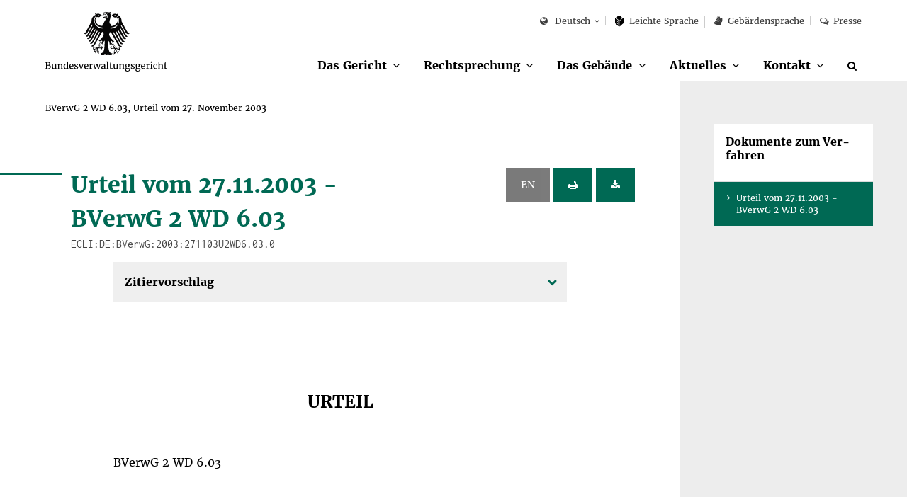

--- FILE ---
content_type: text/html;charset=UTF-8
request_url: https://www.bverwg.de/271103U2WD6.03.0
body_size: 8957
content:
<!DOCTYPE html>
<html class="no-js gt-ie8" lang="de"  xml:lang="de">
<head>
   <meta charset="utf-8">
	<meta http-equiv="X-UA-Compatible" content="IE=edge">
	<meta name="viewport" content="width=device-width, initial-scale=1">
	<meta name="generator" content="GravCMS" />
	<title>BVerwG 2 WD 6.03, Urteil vom 27. November 2003  | Bundesverwaltungsgericht</title>

  	<script>
		document.documentElement.className = document.documentElement.className.replace("no-js","js");
	</script>

	<link rel="apple-touch-icon" sizes="57x57" href="/user/themes/bverwg/icon/apple-icon-57x57.png">
	<link rel="apple-touch-icon" sizes="60x60" href="/user/themes/bverwg/icon/apple-icon-60x60.png">
	<link rel="apple-touch-icon" sizes="72x72" href="/user/themes/bverwg/icon/apple-icon-72x72.png">
	<link rel="apple-touch-icon" sizes="76x76" href="/user/themes/bverwg/icon/apple-icon-76x76.png">
	<link rel="apple-touch-icon" sizes="114x114" href="/user/themes/bverwg/icon/apple-icon-114x114.png">
	<link rel="apple-touch-icon" sizes="120x120" href="/user/themes/bverwg/icon/apple-icon-120x120.png">
	<link rel="apple-touch-icon" sizes="144x144" href="/user/themes/bverwg/icon/apple-icon-144x144.png">
	<link rel="apple-touch-icon" sizes="152x152" href="/user/themes/bverwg/icon/apple-icon-152x152.png">
	<link rel="apple-touch-icon" sizes="180x180" href="/user/themes/bverwg/icon/apple-icon-180x180.png">
	<link rel="icon" type="image/png" sizes="192x192"  href="/user/themes/bverwg/icon/android-icon-192x192.png">
	<link rel="icon" type="image/png" sizes="32x32" href="/user/themes/bverwg/icon/favicon-32x32.png">
	<link rel="icon" type="image/png" sizes="96x96" href="/user/themes/bverwg/icon/favicon-96x96.png">
	<link rel="icon" type="image/png" sizes="16x16" href="/user/themes/bverwg/icon/favicon-16x16.png">
	<!--<link rel="manifest" href="/user/themes/bverwg/icon/manifest.json">-->
	<meta name="msapplication-TileColor" content="#ffffff">
	<meta name="msapplication-TileImage" content="/user/themes/bverwg/icon/ms-icon-144x144.png">
	<meta name="theme-color" content="#ffffff">

    <link rel="icon" type="image/png" href="/user/themes/bverwg/icon/favicon.ico" />
    <link rel="canonical" href="https://www.bverwg.de/" />
 
          														            <link href="/assets/989d90420ff3da95446b36f7e4334c41.css" type="text/css" rel="stylesheet">


	<script type="text/javascript" src="/user/themes/bverwg/js/px-video.js"></script>

</head>
<body class="">

	<ul id="quicknav">
		<li><a href="#main-nav" class="quick-nav sr-only sr-only-focusable">Zur Navigation</a></li>
		<li><a href="#suche" class="quick-nav sr-only sr-only-focusable">Zur Suche</a></li>
		<li><a href="#contentmarker" class="quick-nav sr-only sr-only-focusable">Zum Inhalt</a></li>
				<li><a href="#sidebar" class="quick-nav sr-only sr-only-focusable">Zur Seitenspalte</a></li>
				<li><a href="#journey" class="quick-nav sr-only sr-only-focusable">Zum Fußbereich</a></li>
	</ul>




	  <div class="wrapper" lang="de">

        		<header>
       		<div id="top-nav" class="clearfix">
				<div class="col-xs-1 visible-xs">
					<button type="button" class="burger-icon" aria-label="Menü" aria-expanded="false">
						<span class="balken" aria-hidden="true"></span>
						<span class="burger-icon-label">Menü</span>
					</button>
				</div>
				<div id="logo" class="col-xs-8 col-xs-offset-1 col-sm-offset-0 col-sm-3">
																<a href="https://www.bverwg.de">
					                              <img class="gt-ie8 hidden-sm hidden-md hidden-lg" src="https://www.bverwg.de/user/themes/bverwg/gfx/logo-mobile.svg" alt="Logo: Bundesverwaltungsgericht">
                <img class="lt-ie9 hidden-sm hidden-md hidden-lg" src="https://www.bverwg.de/user/themes/bverwg/gfx/logo-mobile.png" alt="Logo: Bundesverwaltungsgericht">
                <img class="hidden-xs gt-ie8" src="https://www.bverwg.de/user/themes/bverwg/gfx/logo.svg" alt="Logo: Bundesverwaltungsgericht">
                <img class="hidden-xs lt-ie9" src="https://www.bverwg.de/user/themes/bverwg/gfx/logo.png" alt="Logo: Bundesverwaltungsgericht">
              
						</a>

				</div>
												<div id="mobile-search" class="visible-xs col-xs-1 col-xs-offset-1 text-right">
					<div id="mobile-search-dropdown" class="dropdown">
						<a href="/suche">
							<i class="fa fa-search" aria-hidden="true"></i>
                       		<span class="sr-only">Suche</span>
                        </a>
					</div>
				</div>
								<nav id="meta-nav" class="col-xs-12 col-sm-8 col-sm-offset-1 col-md-offset-0 col-md-9" aria-label="Meta-Navigation">
					<ul>
																			<li>
	<div id="language" class="dropdown">
		<button class="dropdown-toggle" type="button" id="language-select" data-toggle="dropdown" aria-haspopup="true" aria-expanded="false">
			<i class="fa fa-globe" aria-hidden="true"></i>
												Deutsch
																																														</button>
		<ul class="dropdown-menu" aria-labelledby="language-select">
							
																															
																						<li><a href="/" class=" selected">Deutsch</a></li>
															
							
																																																																							
																						<li><a href="/en" class="">English</a></li>
															
							
																																																																							
																						<li><a href="/fr" class="">Français</a></li>
															
							
																																																																							
													
					</ul>
	</div>
</li>

								
													
																								
										
																
													
																								
										
																
													
																								
										
																						<li class=""><a href="/leichte-sprache/das-gericht"><svg version="1.1" xmlns="http://www.w3.org/2000/svg" xmlns:xlink="http://www.w3.org/1999/xlink" viewBox="0 0 21.7 27.8" preserveAspectRatio="xMinYMin meet"><g><path class="st0" d="M10.9,12.7l6.5-5.5c0-0.1,0-0.2,0-0.3c0-3.8-2.9-7-6.5-7S4.3,3.1,4.3,7c0,0.1,0,0.2,0,0.3L10.9,12.7z"></path><path class="st0" d="M11.3,14c0,0,0,10.7,0,13.8h0.9c2.6-2.3,9.5-8.6,9.5-8.6v-14L11.3,14z"></path><path class="st0" d="M10.4,27.8c0-3.1,0-13.8,0-13.8L0,5.2v14l9.4,8.6H10.4z M8.7,23.1l-7-5.8v-1.6l7,5.8V23.1z M1.7,12v-1.6l7,5.8v1.6L1.7,12z"></path></g></svg>
					Leich&shy;te Spra&shy;che</a></li>
						
																				
	
	
	
	
	
	
	
	
	
	
	
	
	
	
	
	
	
	
	
	
						<li><a href="/gebaerdensprache"><i class="fa fa-signing" aria-hidden="true"></i>Gebärdensprache</a></li>
					<li><a href="/metanavigation/presse"><i class="fa fa-comments-o" aria-hidden="true"></i>Presse</a></li>
			
	
	
	
	
	
	
	
	
	
	
	
	
	
	
	
	
	
	
	
	
	
	
	
	
											</ul>
				</nav>
       		</div>
			<nav id="main-nav" class="clearfix" aria-label="Haupt-Navigation">
									<ul class="clearfix" role="menubar">
										<li class="has-sub " role="menuitem">
				<span>
					<a href="/das-gericht" >Das Gericht</a><button aria-haspopup="true" aria-expanded="false"><span class="sr-only">Unterpunkte anzeigen</span></button>
				</span>
				<ul class="row" role="menu" tabindex="-1">
															<li class="page-title" role="menuitem"><a href="/das-gericht" tabindex="-1" >Das Gericht</a></li>
																					<li class="" role="menuitem">
							<a href="/das-gericht/organisation"  tabindex="-1">Organisation</a>
															<ul role="menu">
																																					<li class="" role="menuitem"><a href="/das-gericht/organisation/der-praesident" tabindex="-1" >Präsident</a></li>
																																					<li class="" role="menuitem"><a href="/das-gericht/organisation/richter-und-senate" tabindex="-1" >Richter und Senate</a></li>
																																					<li class="" role="menuitem"><a href="/das-gericht/organisation/gerichtsverwaltung" tabindex="-1" >Gerichtsverwaltung</a></li>
																																					<li class="" role="menuitem"><a href="/das-gericht/organisation/gremien" tabindex="-1" >Gremien und Vertretungen</a></li>
																	</ul>
													</li>
																					<li class="" role="menuitem">
							<a href="/das-gericht/internationale-beziehungen"  tabindex="-1">Internationale Beziehungen</a>
															<ul role="menu">
																																					<li class="" role="menuitem"><a href="/das-gericht/internationale-beziehungen/aca-europe" tabindex="-1" >Europäische Vereinigung der obersten Verwaltungsgerichte (ACA-Europe)</a></li>
																																					<li class="" role="menuitem"><a href="/das-gericht/internationale-beziehungen/aca-praesident" tabindex="-1" >Deutsche Präsidentschaft der ACA-Europe 2018-2021</a></li>
																																					<li class="" role="menuitem"><a href="/das-gericht/internationale-beziehungen/superior-courts-network" tabindex="-1" >Europäisches Netzwerk der obersten Gerichtshöfe (SCN)</a></li>
																																					<li class="" role="menuitem"><a href="/das-gericht/internationale-beziehungen/jneu" tabindex="-1" >Justizielles Netzwerk der Europäischen Union (JNEU)</a></li>
																																					<li class="" role="menuitem"><a href="/das-gericht/internationale-beziehungen/iasaj" tabindex="-1" >Globale Vereinigung der obersten Verwaltungsgerichte (IASAJ)</a></li>
																																					<li class="" role="menuitem"><a href="/das-gericht/internationale-beziehungen/kooperationen" tabindex="-1" >Internationale Kooperationen</a></li>
																	</ul>
													</li>
																					<li class="" role="menuitem">
							<a href="/das-gericht/bibliothek"  tabindex="-1">Bibliothek</a>
															<ul role="menu">
																																					<li class="" role="menuitem"><a href="/das-gericht/bibliothek/rechtshistorische-bestaende" tabindex="-1" >Rechtshistorische Bestände</a></li>
																	</ul>
													</li>
																					<li class="" role="menuitem">
							<a href="/das-gericht/projekte"  tabindex="-1">Projekte</a>
															<ul role="menu">
																																					<li class="" role="menuitem"><a href="/das-gericht/projekte/horst-sendler-preis" tabindex="-1" >Horst-Sendler-Preis</a></li>
																	</ul>
													</li>
																					<li class="" role="menuitem">
							<a href="/das-gericht/veranstaltungen"  tabindex="-1">Veranstaltungen</a>
													</li>
																					<li class="" role="menuitem">
							<a href="/das-gericht/bild-und-informationsmaterial"  tabindex="-1">Bild- und Informationsmaterial</a>
													</li>
									</ul>
			</li>
												<li class="has-sub " role="menuitem">
				<span>
					<a href="/rechtsprechung" >Rechtsprechung</a><button aria-haspopup="true" aria-expanded="false"><span class="sr-only">Unterpunkte anzeigen</span></button>
				</span>
				<ul class="row" role="menu" tabindex="-1">
															<li class="page-title" role="menuitem"><a href="/rechtsprechung" tabindex="-1" >Rechtsprechung</a></li>
																					<li class="" role="menuitem">
							<a href="/rechtsprechung/ablauf-des-verfahrens"  tabindex="-1">Ablauf des Verfahrens</a>
													</li>
																					<li class="" role="menuitem">
							<a href="/rechtsprechung/verwaltungsgerichtsbarkeit"  tabindex="-1">Verwaltungsgerichtsbarkeit</a>
															<ul role="menu">
																																					<li class="" role="menuitem"><a href="/rechtsprechung/verwaltungsgerichtsbarkeit/grundsaetze-des-verwaltungsprozesses" tabindex="-1" >Grundsätze des Verwaltungsprozesses</a></li>
																																					<li class="" role="menuitem"><a href="/rechtsprechung/verwaltungsgerichtsbarkeit/aufbau-der-verwaltungsgerichtsbarkeit" tabindex="-1" >Aufbau der Verwaltungsgerichtsbarkeit</a></li>
																																					<li class="" role="menuitem"><a href="/rechtsprechung/verwaltungsgerichtsbarkeit/geschichte-der-verwaltungsgerichtsbarkeit" tabindex="-1" >Geschichte der Verwaltungsgerichtsbarkeit</a></li>
																	</ul>
													</li>
																					<li class="" role="menuitem">
							<a href="/rechtsprechung/elektronischer-rechtsverkehr"  tabindex="-1">Elektronischer Rechtsverkehr</a>
													</li>
																					<li class="" role="menuitem">
							<a href="/rechtsprechung/elektronische-aktenfuehrung"  tabindex="-1">Elektronische Aktenführung</a>
													</li>
																					<li class="" role="menuitem">
							<a href="/rechtsprechung/streitwertkatalog"  tabindex="-1">Streitwertkatalog</a>
													</li>
																					<li class="" role="menuitem">
							<a href="/rechtsprechung/geschaeftsverteilungsplan"  tabindex="-1">Geschäftsverteilungsplan</a>
													</li>
																					<li class="" role="menuitem">
							<a href="/rechtsprechung/aktenzeichen"  tabindex="-1">Aktenzeichen</a>
													</li>
																					<li class="" role="menuitem">
							<a href="/rechtsprechung/ecli"  tabindex="-1">ECLI</a>
													</li>
																					<li class="" role="menuitem">
							<a href="/rechtsprechung/urteile-beschluesse"  tabindex="-1">Urteile &amp; Beschlüsse</a>
															<ul role="menu">
																																					<li class="" role="menuitem"><a href="/rechtsprechung/urteile-beschluesse/kosten-abwicklung" tabindex="-1" >Kosten und Abwicklung</a></li>
																																					<li class="" role="menuitem"><a href="/rechtsprechung/urteile-beschluesse/zitierungen" tabindex="-1" >Zitierrichtlinie</a></li>
																	</ul>
													</li>
									</ul>
			</li>
												<li class="has-sub " role="menuitem">
				<span>
					<a href="/gebaeude" >Das Gebäude</a><button aria-haspopup="true" aria-expanded="false"><span class="sr-only">Unterpunkte anzeigen</span></button>
				</span>
				<ul class="row" role="menu" tabindex="-1">
															<li class="page-title" role="menuitem"><a href="/gebaeude" tabindex="-1" >Das Gebäude</a></li>
																					<li class="" role="menuitem">
							<a href="/gebaeude/geschichte-des-gebaeudes"  tabindex="-1">Geschichte des Gebäudes</a>
															<ul role="menu">
																																					<li class="" role="menuitem"><a href="/gebaeude/geschichte-des-gebaeudes/reichsgerichtsmuseum" tabindex="-1" >Reichsgerichtsmuseum</a></li>
																																					<li class="" role="menuitem"><a href="/gebaeude/geschichte-des-gebaeudes/reichsgerichtsbibliothek" tabindex="-1" >Reichsgerichtsbibliothek</a></li>
																	</ul>
													</li>
																					<li class="" role="menuitem">
							<a href="/gebaeude/virtueller-rundgang"  tabindex="-1">Virtueller Rundgang</a>
													</li>
																					<li class="" role="menuitem">
							<a href="/gebaeude/besichtigung-des-gebaeudes"  tabindex="-1">Besichtigung</a>
													</li>
									</ul>
			</li>
												<li class="has-sub " role="menuitem">
				<span>
					<a href="/aktuelles" >Aktuelles</a><button aria-haspopup="true" aria-expanded="false"><span class="sr-only">Unterpunkte anzeigen</span></button>
				</span>
				<ul class="row" role="menu" tabindex="-1">
															<li class="page-title" role="menuitem"><a href="/aktuelles" tabindex="-1" >Aktuelles</a></li>
																					<li class="" role="menuitem">
							<a href="/aktuelles/verhandlungstermine"  tabindex="-1">Termine zur Verhandlung und Verkündung</a>
													</li>
																					<li class="" role="menuitem">
							<a href="/aktuelles/pressemitteilungen"  tabindex="-1">Pressemitteilungen</a>
													</li>
																					<li class="" role="menuitem">
							<a href="/aktuelles/informationen-fuer-medienvertreter"  tabindex="-1">Informationen für Medienvertreter</a>
													</li>
									</ul>
			</li>
												<li class="has-sub " role="menuitem">
				<span>
					<a href="/kontakt" >Kontakt</a><button aria-haspopup="true" aria-expanded="false"><span class="sr-only">Unterpunkte anzeigen</span></button>
				</span>
				<ul class="row" role="menu" tabindex="-1">
															<li class="page-title" role="menuitem"><a href="/kontakt" tabindex="-1" >Kontakt</a></li>
																					<li class="" role="menuitem">
							<a href="/kontakt/anfahrt"  tabindex="-1">Anfahrt</a>
													</li>
									</ul>
			</li>
							<li class="hidden-xs" role="menuitem">
			<a href="/suche" aria-label="Suche" title="Suche" id="suche"><i class="fa fa-search" aria-hidden="true"></i></a>
		</li>
	</ul>							</nav>
		</header>
                <div id="subnav" class="visible-xs"></div>
	    <main>
	    <div class="content-wrapper" role="main">
            <a class="anchor" id="contentmarker"></a>
	    										
	

	
	
  
	<div class="container-fluid">
		<div class="row">
			<div class="col-xs-12 col-md-8 col-lg-9">
											
		<nav id="breadcrumb" itemscope itemtype="http://data-vocabulary.org/Breadcrumb" aria-label="Breadcrumb-Navigation">
				<ul role="menu">
																	<li role="menuitem" aria-current="page"><span itemprop="title">BVerwG 2 WD 6.03, Urteil vom 27. November 2003 </span></li>
												
			
		</ul>
	</nav>
					<div id="content">
					<div class="container-fluid col-padding">
							
															
																	
									    
<span id="271103U2WD6030" class="target
    ">
    
      
<div class="row">
	<div class="col-xs-10 col-sm-9">
        <h2 class="h1"> Urteil vom 27.11.2003 -<br/> BVerwG 2 WD 6.03<span class="inconsolata">ECLI:DE:BVerwG:2003:271103U2WD6.03.0</span></h2>
    </div>


	<div class="col-xs-2 col-sm-3 text-right">
                                   <button class="btn btn-default btn-small  disabled" title="translation not available"> EN</button>
      <button class="btn  btn-small
              btn-primary
            print" title="Urteil drucken">
        <i class="fa fa-print" aria-hidden="true"></i>
        <span class="sr-only" title="Urteil drucken"></span>
      </button>
      <button class="btn btn-primary btn-small pdfDownload" title="Urteil als PDF speichern" data-ecli="271103U2WD6.03.0">
        <i class="fa fa-download" aria-hidden="true"></i>
        <span class="sr-only" title="Urteil als PDF speichern"></span>
      </button>
  </div>
</div>

  


  <div class="row">
    <div class="col-xs-12">

              <div class="entscheidung">
                  <ul class="accordeon">

  <li>
    <h5>Zitiervorschlag</h5>
    <div class="text-wrapper">
      <p>BVerwG, Urteil vom 27.11.2003 -  2 WD 6.03 - <span class="inconsolata">[ECLI:DE:BVerwG:2003:271103U2WD6.03.0]</span></p>
    </div>
  </li>

            </ul>
            </div>
    </div>
  </div>
  <div class="row entscheidung">
    <div class="entscheidung">
      <h2 class="entscheidung-upper">
                      Urteil
                  </h2>
    </div>

<div class="az"><p>BVerwG 2 WD 6.03 </p>
    <ul>
          </ul>
</div>
<div class="rubrum">
        <p class="text-justify">In dem gerichtlichen Disziplinarverfahren hat der 2. Wehrdienstsenat des Bundesverwaltungsgerichts in der nichtöffentlichen Hauptverhandlung am 27. November 2003, an der teilgenommen haben:
Vorsitzender Richter am Bundesverwaltungsgericht Prof. Dr. Pietzner,
Richter am Bundesverwaltungsgericht Prof. Dr. Widmaier,
Richter am Bundesverwaltungsgericht Dr. Deiseroth
sowie
Oberstleutnant Sollfrank,
Stabsfeldwebel Plachta
als ehrenamtliche Richter,
Bundeswehrdisziplinaranwalt Gebken,
Rechtsanwalt Arlt, Leipzig,
als Pflichtverteidiger,
Justizangestellte Kairies
als Urkundsbeamtin der Geschäftsstelle,
 für Recht erkannt:</p>
    </div>
<div class="tenor">
    <p>
                 <ol class="text-justify">
                      <li>
                                                    Die Berufung des Soldaten gegen das Urteil der . Kammer des Truppendienstgerichts ... vom 12.&nbsp;Dezember 2002 wird zurückgewiesen.
                                                  
            </li>
                      <li>
                                                    Die Kosten des Berufungsverfahrens werden dem Soldaten auferlegt.
                                                  
            </li>
                    </ol>
        </p>
      </div>
          <h2 class="entscheidung-zwischen">Gr&uuml;nde</h2>
         <h2 class="entscheidung-zwischen-sub">I</h2>
                                      <div class="rdn" data-rdn="">
  <p class="text-justify rdn" >
    <span class="rdn"></span>
        
    <p class="text-justify rdn" >
       Der 25 Jahre alte Soldat wurde nach dem Erwerb der mittleren Reife sowie dem erfolgreichen Abschluss einer Ausbildung zum Einzelhandelskaufmann zur Ableistung seines Grundwehrdienstes am 2.&nbsp;März 1998 zur Bundeswehr einberufen und aufgrund einer entsprechenden Verpflichtungserklärung am 17.&nbsp;Mai 1999 in das Dienstverhältnis eines Soldaten auf Zeit berufen. Seine Dienstzeit wurde stufenweise verlängert, zuletzt auf zwölf Jahre bis zum 28.&nbsp;Februar 2010.
    </p>
    </p>
</div>
                        <div class="rdn" data-rdn="">
  <p class="text-justify rdn" >
    <span class="rdn"></span>
        
    <p class="text-justify rdn" >
       Der Soldat wurde regelmäßig befördert. Die Beförderung zum Feldwebel erfolgte mit Wirkung vom 1.&nbsp;März 2002.
    </p>
    </p>
</div>
                        <div class="rdn" data-rdn="">
  <p class="text-justify rdn" >
    <span class="rdn"></span>
        
    <p class="text-justify rdn" >
       Nach seiner Grundausbildung wurde er zunächst bei der .../gemischtes Lazarettregiment (gemLazRgt) ... als Truppenfernmeldesoldat ausgebildet und in dieser Funktion verwendet. Den Unteroffizierlehrgang Teil 1 bestand er am 1.&nbsp;Oktober 1999 mit der Note „befriedigend“ und den Unteroffizierlehrgang Teil 2 am 31.&nbsp;August 2000, wobei eine Benotung nicht erfolgte. Am 22.&nbsp;Juni 2001 absolvierte er den Feldwebellehrgang - Militärfachlicher Teil/Rechnungsführer - mit Erfolg ohne Abschlussnote. Mit Wirkung ab 1.&nbsp;Juli 2001 wurde er auf den Dienstposten eines Rechnungsführerfeldwebels im Standort F. versetzt. Hierbei war er unter anderem mit dem Erstellen von zahlungsreifen Belegen für Wehrsold, Verpflegungsgeld und Zulagen betraut. Aufgrund des Sachverhaltes, der Gegenstand des vorliegenden Verfahrens ist, wurde er von seiner Funktion als Rechnungsführer am 19.&nbsp;März 2002 abgelöst. Seit dem 20.&nbsp;März 2002 wird er in der .../gemLazRgt ... (jetzt .../Sanitätsregiment ...) in F. als Betriebsstofffeldwebel in der Munitions- und Betriebsstoffgruppe sowie bei der Grundausbildung von Rekruten verwendet.
    </p>
    </p>
</div>
                        <div class="rdn" data-rdn="">
  <p class="text-justify rdn" >
    <span class="rdn"></span>
        
    <p class="text-justify rdn" >
       In dem am Ende des Unteroffizierlehrgangs Teil 1 erstellten Beurteilungsvermerk wird ausgeführt, der Soldat sei lebhaft, pflichtbewusst und leistungswillig. Im Ausbilderverhalten sei er sicher und zeige eine „befriedigende Praxisumsetzung“; auch unter Belastung lasse er einen deutlichen Führungswillen erkennen. Er sei physisch und psychisch sehr hoch belastbar und sei besonders förderungswürdig.
    </p>
    </p>
</div>
                        <div class="rdn" data-rdn="">
  <p class="text-justify rdn" >
    <span class="rdn"></span>
        
    <p class="text-justify rdn" >
       In dem Beurteilungsvermerk vom 30.&nbsp;August 2000, der anlässlich seiner Teilnahme am Unteroffizierlehrgang Teil 2 an der Fernmeldeschule und Fachschule des Heeres für Elektrotechnik in P. erstellt wurde, heißt es, der Soldat sei ein besonders förderungswürdiger Lehrgangsteilnehmer, der aufgrund seines Engagements und seiner Leistungsbereitschaft zur Spitzengruppe dieses Durchganges gehört habe. Er sei ein ruhiger und gereifter Soldat, der selbst in kritischen Situationen besonnen gehandelt habe. Während des gesamten Lehrganges habe er durch sein ruhiges und äußerst zielstrebiges Auftreten sowie seine Zuverlässigkeit überzeugt. Er sei ein pflicht- und verantwortungsbewusster Soldat und zum Unteroffizier der Fernmeldetruppen uneingeschränkt geeignet.
    </p>
    </p>
</div>
                        <div class="rdn" data-rdn="">
  <p class="text-justify rdn" >
    <span class="rdn"></span>
        
    <p class="text-justify rdn" >
       Der Kompaniechef des Soldaten, Major D., hat als Leumundszeuge vor dem Truppendienstgericht am 12.&nbsp;Dezember 2002 bekundet, der Soldat zeige großes Engagement und verfüge über eine sehr hohe Leistungsbereitschaft. In der Materialgruppe habe er sich „in kürzester Zeit eingebracht“ und gute Leistungen gezeigt, ebenso als Ausbilder. Wenn man seine angeschuldigte Tat und die Vorbereitung derselben ausgrenze, könne er, der Zeuge, nur sagen, dass der Soldat von seinen Leistungen her als ein vielversprechender Unteroffizier mit Portepee zu den Leistungsträgern der Kompanie gehöre.
    </p>
    </p>
</div>
                        <div class="rdn" data-rdn="">
  <p class="text-justify rdn" >
    <span class="rdn"></span>
        
    <p class="text-justify rdn" >
       In der gemäß Nr.&nbsp;406 b ZDv 20/6 erstellten Sonderbeurteilung vom 24.&nbsp;März 2003 hat derselbe Vorgesetzte die Leistungen des Soldaten achtmal mit der Stufe „5“, sechsmal mit der Stufe „4“ sowie zweimal („Eigenständigkeit“, „Urteils- und Entscheidungsfindung“) mit der Stufe „3“ bewertet. Zur „Eignung und Befähigung“ des Soldaten wird ausgeführt, der Soldat habe als Ausbilder und als Materialverantwortlicher ein besonderes Maß an Verantwortungsbewusstsein und eine hohe Einsatzbereitschaft gezeigt. Eigenständiges Handeln, gute Auffassungsgabe und präzise Auftragsauswertung machten ihn in diesen Verwendungen zu einem verlässlichen Untergebenen. Als Rechnungsführer habe er jedoch nicht durch solche Leistungen überzeugt. Er habe in mehreren Fällen das notwendige Verantwortungsbewusstsein völlig vermissen lassen und dabei gegen Gesetze und Dienstvorschriften verstoßen. In der Beurteilung der „Eignung und Befähigung“ erhielt er für „Verantwortungsbewusstsein“ die Wertung „B“, für „Befähigung zur Einsatz- und Betriebsführung“ die Wertung „C“ sowie für „Geistige Befähigung“ und „Eignung zur Menschenführung/Teambefähigung“ jeweils die Wertung „D“. Zu „Herausragende charakterliche Merkmale, Kameradschaft, berufliches Selbstverständnis, Bewährung im Einsatz und ergänzende Aussagen“ wird ausgeführt:
    </p>
    </p>
</div>
                        <div class="rdn" data-rdn="">
  <p class="text-justify rdn" >
    <span class="rdn"></span>
        
    <p class="text-justify rdn" >
       „Feldwebel ... war bis zu seiner Entbindung von der Tätigkeit als Rechnungsführer eingesetzt. Zu Beginn erbrachte er gute Leistungen, zeigte jedoch durch die zur Entbindung führenden Vorfälle, dass er dem in ihn gesetzten Vertrauen nicht gerecht werden konnte. Feldwebel Biermann hat sich nach der Entbindung von den Tätigkeiten als Rechnungsführer Fürstenau jederzeit in die ihm übertragenen Aufgaben mit viel Engagement und Elan eingebracht. Zu keinem Zeitpunkt war fehlende Motivation oder Resignation zu spüren. Er hat trotz seines Fehlverhaltens in den neuen Aufgabenbereichen das Vertrauen der Vorgesetzten nicht enttäuscht. Trotz der schwierigen Situation hat er sich weiterhin in das Unteroffizierkorps der Kompanie eingebracht, auch dann, wenn er die teilweise ablehnende Haltung bzw. Distanz deutlich spüren konnte. Insgesamt hat er versucht, das Beste aus der Situation zu machen, ohne dabei für sich selbst die Schwere seines Vorgehens zu verdrängen oder zu verharmlosen.“
    </p>
    </p>
</div>
                        <div class="rdn" data-rdn="">
  <p class="text-justify rdn" >
    <span class="rdn"></span>
        
    <p class="text-justify rdn" >
       Für Führungsverwendungen in der Truppe und allgemeine Führungsverwendungen wird der Soldat als „geeignet“ bezeichnet; dagegen sei eine Eignung für Stabsverwendungen sowie für Verwendungen mit besonderer Außenwirkung „nicht erkennbar“; die Eignung für Fachverwendungen und Lehrverwendungen sind nicht bewertet worden.
    </p>
    </p>
</div>
                        <div class="rdn" data-rdn="">
  <p class="text-justify rdn" >
    <span class="rdn"></span>
        
    <p class="text-justify rdn" >
       Der nächsthöhere Vorgesetzte, der Regimentskommandeur, stimmte der Beurteilung des Kompaniechefs zu und führte ergänzend aus, der Soldat habe „im Hinblick auf die schwerwiegenden Dienstvergehen als Rechnungsführer glaubwürdig Reue“ gezeigt und „sich in überzeugender Weise trotz widriger Umstände mit Biss, Geradlinigkeit und Einsatzwillen um einen Neuanfang“ bemüht; er sei „auf gutem Weg, die Chance einer Bewährung zu nutzen“.
    </p>
    </p>
</div>
                        <div class="rdn" data-rdn="">
  <p class="text-justify rdn" >
    <span class="rdn"></span>
        
    <p class="text-justify rdn" >
       Die Förderungswürdigkeit des Soldaten beurteilte er mit der Wertung „C“.
    </p>
    </p>
</div>
                        <div class="rdn" data-rdn="">
  <p class="text-justify rdn" >
    <span class="rdn"></span>
        
    <p class="text-justify rdn" >
       Abgesehen vom sachgleichen Strafverfahren ist der Soldat ausweislich des Zentralregisterauszugs vom 4.&nbsp;April 2003 und des Disziplinarbuchauszugs vom 6.&nbsp;März 2003 bislang weder disziplinar noch strafrechtlich in Erscheinung getreten.
    </p>
    </p>
</div>
                        <div class="rdn" data-rdn="">
  <p class="text-justify rdn" >
    <span class="rdn"></span>
        
    <p class="text-justify rdn" >
       Der ledige Soldat erhält nach der Mitteilung der Wehrbereichsverwaltung ... - Gebührniswesen - vom 7.&nbsp;März 2003 Dienstbezüge der Besoldungsgruppe A 7, Dienstaltersstufe 2, in Höhe von brutto 1.588,59 € und unter Berücksichtigung der gesetzlichen Abzüge einen Nettobetrag in Höhe von 1.334,08 €. Nach seinen Angaben in der Berufungshauptverhandlung zahlt er zur Begleichung der vom Amtsgericht B. verhängten Geldstrafe monatliche Raten in Höhe von 150 €, zur Abzahlung eines für den PKW-Kauf aufgenommenen Kredits monatlich 188 €. Er wohnt bei seinen Eltern und leistet dafür an sie einen Kostenbeitrag in Höhe von 150 €.
    </p>
    </p>
</div>
                      
    
    
                        
          <h2 class="entscheidung-zwischen">II</h2>
                                     

    <div class="rdn" data-rdn="">
            <p class="text-justify">
              <span class="rdn"></span>
                              
                          </p>
          </div>
      
                         

    <div class="rdn" data-rdn="">
            <p class="text-justify">
              <span class="rdn"></span>
                              
                          </p>
          </div>
      
                         

    <div class="rdn" data-rdn="">
            <p class="text-justify">
              <span class="rdn"></span>
                              
                          </p>
          </div>
      
                                                
          <h2 class="entscheidung-zwischen">III</h2>
                                     

    <div class="rdn" data-rdn="">
            <p class="text-justify">
              <span class="rdn"></span>
                              
                          </p>
          </div>
      
                         

    <div class="rdn" data-rdn="">
            <p class="text-justify">
              <span class="rdn"></span>
                              
                          </p>
          </div>
      
                         

    <div class="rdn" data-rdn="">
            <p class="text-justify">
              <span class="rdn"></span>
                              
                          </p>
          </div>
      
                                                  </div>
</span>	
																						<div class="row">
														

																					
							
							
																													
							
							
						</div>
					</div>
												



									</div>
			</div>
				<aside id="sidebar" class="col-xs-12 col-md-4 col-lg-3">
					<div class="container-fluid col-padding">
						<div class="row">
							<div class="col-xs-12">
																									    <div class="col-xs-12">
    <div class="teaser-box">
       <div class="text-wrapper">
        <h3>Dokumente zum Verfahren</h3>
        <!--<p><a class="sammeldownload" href="#"><i class="fa fa-download" aria-hidden="true"></i> Alle Dokumente als ZIP</a></p>-->
      </div>
      <ul class="link-list">
                            <li>
                    <a href="/grav/#" class="hyphenate text btn btn-default  dokindex selected" lang="de" data-link="271103U2WD6.03.0">
            Urteil vom 27.11.2003 -<br/> BVerwG 2 WD 6.03
                      </a>
        </li>
                      </ul>

    </div>
  </div>

															</div>
						</div>
					</div>
				</aside>
		</div>
	</div>
					    		    		    </div>
	    </main>
				<footer>
			<div class="container-fluid col-padding">
				<div class="row">
					<div class="col-xs-7 col-sm-9">
						<div id="journey">
							<h3>Besucheradresse: Simsonplatz 1, 04107 Leipzig, <a href="/kontakt/anfahrt">Zur Anfahrt</a>
							</h3>
						</div>
					</div>
					<div class="col-xs-5 text-right col-sm-3">
						<a id="bitv-link" href="https://testen.bitv-test.de/index.php?a=ti&sid=2729"><img class="footer-image lb-image" src="/user/themes/bverwg/gfx/bik-95-plus-logo.gif" alt="Logo des Projekts BIK - Prüfzeichen 95plus" title="Bei 95plus eingetragene Agentur - zum Listeneintrag" width="105" height="52"></a>
					</div>
				</div>
				<nav id="footer-nav" class="row" aria-label="Navigation RSS-Feeds, Newsletter, Twitter">
					<ul class="col-md-4 col-xs-5 col-sm-6" id="footer-nav-main" role="menu">
														
	
	
	
	
	
	
	
	
	
	
	
	
			                            <li role="menuitem"><a href="/rss-feeds">RSS-Feeds</a></li>
            		                            <li role="menuitem"><a href="/newsletter">Newsletter</a></li>
            		                            <li role="menuitem"><a href="/socialmedia">Social Media</a></li>
            			
	
	
	
	
	
	
	
	
	
											</ul>
					<ul class="col-md-8 col-xs-7 col-sm-6" id="footer-nav-meta" role="menu" aria-label="Navigation Hilfe, Karriere und Rechtliche Informationen">
														
	
	
	
	
	
	
	
	
	
	
	
	
	
	
	
	
	
	
	
	
	
	
						<li role="menuitem"><a href="/faq-hilfe">FAQ / Hilfe</a></li>
					<li role="menuitem"><a href="/karriere">Karriere</a></li>
					<li role="menuitem"><a href="/impressum">Impressum</a></li>
					<li role="menuitem"><a href="/barrierefreiheit">Barrierefreiheit</a></li>
					<li role="menuitem"><a href="/datenschutz">Datenschutz</a></li>
			
	
	
	
	
	
	
	
	
	
	
	
	
	
	
	
	
	
	
	
	
	
	
											</ul>
				</nav>
			</div>
		</footer>
			</div>
	<button id="scroll-up-button" class="btn btn-grey" title="Zum Anfang der Website" aria-label="Zum Anfang der Website">
		<i class="fa fa-arrow-up" aria-hidden="true"></i>
	</button>

	                                                                
                                    
                                                                  <script src="/assets/d17bb1f51cf2fbfe06e803e5f8f48140.js"></script>

	<script></script>
<script>(function(){function c(){var b=a.contentDocument||a.contentWindow.document;if(b){var d=b.createElement('script');d.innerHTML="window.__CF$cv$params={r:'9c22363caacf5cd4',t:'MTc2OTExODA0OA=='};var a=document.createElement('script');a.src='/cdn-cgi/challenge-platform/scripts/jsd/main.js';document.getElementsByTagName('head')[0].appendChild(a);";b.getElementsByTagName('head')[0].appendChild(d)}}if(document.body){var a=document.createElement('iframe');a.height=1;a.width=1;a.style.position='absolute';a.style.top=0;a.style.left=0;a.style.border='none';a.style.visibility='hidden';document.body.appendChild(a);if('loading'!==document.readyState)c();else if(window.addEventListener)document.addEventListener('DOMContentLoaded',c);else{var e=document.onreadystatechange||function(){};document.onreadystatechange=function(b){e(b);'loading'!==document.readyState&&(document.onreadystatechange=e,c())}}}})();</script></body>
</html>
